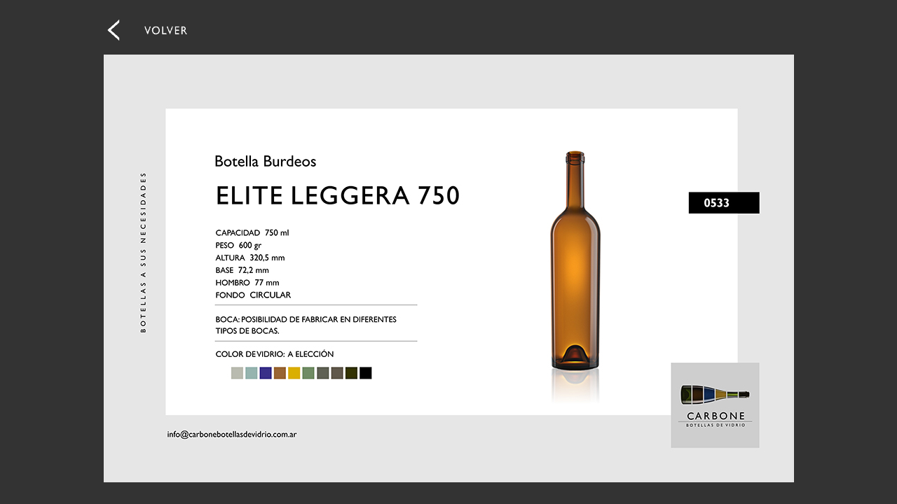

--- FILE ---
content_type: text/html
request_url: https://carbonebotellasdevidrio.com.ar/mobile/html/burd/034.html
body_size: 786
content:
<!DOCTYPE html PUBLIC "-//W3C//DTD XHTML 1.0 Transitional//EN" "http://www.w3.org/TR/xhtml1/DTD/xhtml1-transitional.dtd">
<html xmlns="http://www.w3.org/1999/xhtml">
<head>
<meta http-equiv="Content-Type" content="text/html; charset=utf-8" />
<title>0533</title>
<style type="text/css">
body {
	background-color: #333;
}
</style>
</head>

<body>
<table width="985" border="0" align="center" cellpadding="0" cellspacing="0">
  <tr>
    <td><a href="../../../004-botellas-vidrio-burdeos-bordelesa-estilo-clarete-frontignan.html"><img src="volver.png" alt="" width="162" height="70" /></a></td>
  </tr>
  <tr>
    <td><img src="../../images-fichas/botellas-burdeos/034.jpg" width="985" height="611" /></td>
  </tr>
  <tr>
    <td align="right">&nbsp;</td>
  </tr>
</table>
</body>
</html>
